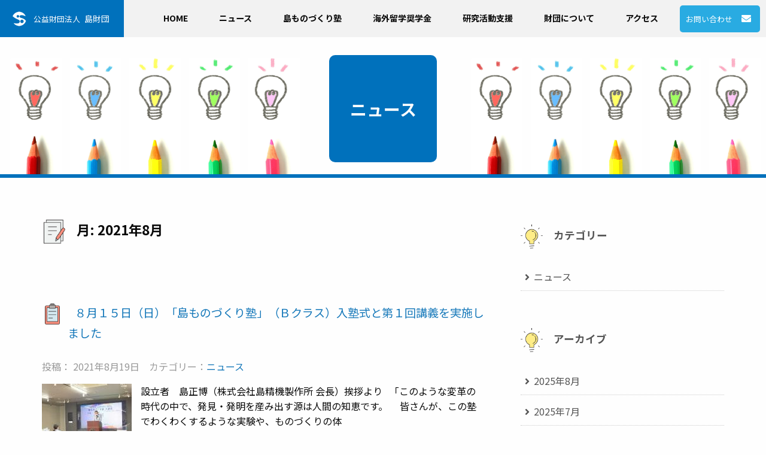

--- FILE ---
content_type: text/html; charset=UTF-8
request_url: https://shimazaidan.or.jp/2021/08/
body_size: 7590
content:

<!doctype html>

<html class="no-js" lang="ja">

<head>
  <meta charset="utf-8">

<!-- Google tag (gtag.js) -->
<script async src="https://www.googletagmanager.com/gtag/js?id=G-S16TRRK0ZJ"></script>
<script>
  window.dataLayer = window.dataLayer || [];
  function gtag(){dataLayer.push(arguments);}
  gtag('js', new Date());

  gtag('config', 'G-S16TRRK0ZJ');
</script>

  <!-- Force IE to use the latest rendering engine available -->
  <meta http-equiv="X-UA-Compatible" content="IE=edge">

  <!-- Mobile Meta -->
  <meta name="viewport" content="width=device-width, initial-scale=1.0">
  <meta class="foundation-mq">

  <title>8月  |  2021  |  島財団では科学教室「ものづくり塾」などを通して、未来の科学技術の進歩を担う子どもたちの人材育成を目的としています</title>
      <meta name="description" content="公益財団法人島財団のです。私たちは未来の科学技術の進歩を担う人材育成を目的に、通年制の科学教室である「島ものづくり塾」を通して、地域の科学技術の振興に貢献することを目指しています。" />
    <meta name="keywords" content=",ものづくり塾,科学教室,島財団,子ども" />
  
  <link rel="pingback" href="https://shimazaidan.or.jp/wordpress/xmlrpc.php">
  <meta name='robots' content='max-image-preview:large' />
<link rel='stylesheet' id='wp-block-library-css' href='https://shimazaidan.or.jp/wordpress/wp-includes/css/dist/block-library/style.min.css?ver=6.5.5' type='text/css' media='all' />
<style id='classic-theme-styles-inline-css' type='text/css'>
/*! This file is auto-generated */
.wp-block-button__link{color:#fff;background-color:#32373c;border-radius:9999px;box-shadow:none;text-decoration:none;padding:calc(.667em + 2px) calc(1.333em + 2px);font-size:1.125em}.wp-block-file__button{background:#32373c;color:#fff;text-decoration:none}
</style>
<style id='global-styles-inline-css' type='text/css'>
body{--wp--preset--color--black: #000000;--wp--preset--color--cyan-bluish-gray: #abb8c3;--wp--preset--color--white: #ffffff;--wp--preset--color--pale-pink: #f78da7;--wp--preset--color--vivid-red: #cf2e2e;--wp--preset--color--luminous-vivid-orange: #ff6900;--wp--preset--color--luminous-vivid-amber: #fcb900;--wp--preset--color--light-green-cyan: #7bdcb5;--wp--preset--color--vivid-green-cyan: #00d084;--wp--preset--color--pale-cyan-blue: #8ed1fc;--wp--preset--color--vivid-cyan-blue: #0693e3;--wp--preset--color--vivid-purple: #9b51e0;--wp--preset--gradient--vivid-cyan-blue-to-vivid-purple: linear-gradient(135deg,rgba(6,147,227,1) 0%,rgb(155,81,224) 100%);--wp--preset--gradient--light-green-cyan-to-vivid-green-cyan: linear-gradient(135deg,rgb(122,220,180) 0%,rgb(0,208,130) 100%);--wp--preset--gradient--luminous-vivid-amber-to-luminous-vivid-orange: linear-gradient(135deg,rgba(252,185,0,1) 0%,rgba(255,105,0,1) 100%);--wp--preset--gradient--luminous-vivid-orange-to-vivid-red: linear-gradient(135deg,rgba(255,105,0,1) 0%,rgb(207,46,46) 100%);--wp--preset--gradient--very-light-gray-to-cyan-bluish-gray: linear-gradient(135deg,rgb(238,238,238) 0%,rgb(169,184,195) 100%);--wp--preset--gradient--cool-to-warm-spectrum: linear-gradient(135deg,rgb(74,234,220) 0%,rgb(151,120,209) 20%,rgb(207,42,186) 40%,rgb(238,44,130) 60%,rgb(251,105,98) 80%,rgb(254,248,76) 100%);--wp--preset--gradient--blush-light-purple: linear-gradient(135deg,rgb(255,206,236) 0%,rgb(152,150,240) 100%);--wp--preset--gradient--blush-bordeaux: linear-gradient(135deg,rgb(254,205,165) 0%,rgb(254,45,45) 50%,rgb(107,0,62) 100%);--wp--preset--gradient--luminous-dusk: linear-gradient(135deg,rgb(255,203,112) 0%,rgb(199,81,192) 50%,rgb(65,88,208) 100%);--wp--preset--gradient--pale-ocean: linear-gradient(135deg,rgb(255,245,203) 0%,rgb(182,227,212) 50%,rgb(51,167,181) 100%);--wp--preset--gradient--electric-grass: linear-gradient(135deg,rgb(202,248,128) 0%,rgb(113,206,126) 100%);--wp--preset--gradient--midnight: linear-gradient(135deg,rgb(2,3,129) 0%,rgb(40,116,252) 100%);--wp--preset--font-size--small: 13px;--wp--preset--font-size--medium: 20px;--wp--preset--font-size--large: 36px;--wp--preset--font-size--x-large: 42px;--wp--preset--spacing--20: 0.44rem;--wp--preset--spacing--30: 0.67rem;--wp--preset--spacing--40: 1rem;--wp--preset--spacing--50: 1.5rem;--wp--preset--spacing--60: 2.25rem;--wp--preset--spacing--70: 3.38rem;--wp--preset--spacing--80: 5.06rem;--wp--preset--shadow--natural: 6px 6px 9px rgba(0, 0, 0, 0.2);--wp--preset--shadow--deep: 12px 12px 50px rgba(0, 0, 0, 0.4);--wp--preset--shadow--sharp: 6px 6px 0px rgba(0, 0, 0, 0.2);--wp--preset--shadow--outlined: 6px 6px 0px -3px rgba(255, 255, 255, 1), 6px 6px rgba(0, 0, 0, 1);--wp--preset--shadow--crisp: 6px 6px 0px rgba(0, 0, 0, 1);}:where(.is-layout-flex){gap: 0.5em;}:where(.is-layout-grid){gap: 0.5em;}body .is-layout-flex{display: flex;}body .is-layout-flex{flex-wrap: wrap;align-items: center;}body .is-layout-flex > *{margin: 0;}body .is-layout-grid{display: grid;}body .is-layout-grid > *{margin: 0;}:where(.wp-block-columns.is-layout-flex){gap: 2em;}:where(.wp-block-columns.is-layout-grid){gap: 2em;}:where(.wp-block-post-template.is-layout-flex){gap: 1.25em;}:where(.wp-block-post-template.is-layout-grid){gap: 1.25em;}.has-black-color{color: var(--wp--preset--color--black) !important;}.has-cyan-bluish-gray-color{color: var(--wp--preset--color--cyan-bluish-gray) !important;}.has-white-color{color: var(--wp--preset--color--white) !important;}.has-pale-pink-color{color: var(--wp--preset--color--pale-pink) !important;}.has-vivid-red-color{color: var(--wp--preset--color--vivid-red) !important;}.has-luminous-vivid-orange-color{color: var(--wp--preset--color--luminous-vivid-orange) !important;}.has-luminous-vivid-amber-color{color: var(--wp--preset--color--luminous-vivid-amber) !important;}.has-light-green-cyan-color{color: var(--wp--preset--color--light-green-cyan) !important;}.has-vivid-green-cyan-color{color: var(--wp--preset--color--vivid-green-cyan) !important;}.has-pale-cyan-blue-color{color: var(--wp--preset--color--pale-cyan-blue) !important;}.has-vivid-cyan-blue-color{color: var(--wp--preset--color--vivid-cyan-blue) !important;}.has-vivid-purple-color{color: var(--wp--preset--color--vivid-purple) !important;}.has-black-background-color{background-color: var(--wp--preset--color--black) !important;}.has-cyan-bluish-gray-background-color{background-color: var(--wp--preset--color--cyan-bluish-gray) !important;}.has-white-background-color{background-color: var(--wp--preset--color--white) !important;}.has-pale-pink-background-color{background-color: var(--wp--preset--color--pale-pink) !important;}.has-vivid-red-background-color{background-color: var(--wp--preset--color--vivid-red) !important;}.has-luminous-vivid-orange-background-color{background-color: var(--wp--preset--color--luminous-vivid-orange) !important;}.has-luminous-vivid-amber-background-color{background-color: var(--wp--preset--color--luminous-vivid-amber) !important;}.has-light-green-cyan-background-color{background-color: var(--wp--preset--color--light-green-cyan) !important;}.has-vivid-green-cyan-background-color{background-color: var(--wp--preset--color--vivid-green-cyan) !important;}.has-pale-cyan-blue-background-color{background-color: var(--wp--preset--color--pale-cyan-blue) !important;}.has-vivid-cyan-blue-background-color{background-color: var(--wp--preset--color--vivid-cyan-blue) !important;}.has-vivid-purple-background-color{background-color: var(--wp--preset--color--vivid-purple) !important;}.has-black-border-color{border-color: var(--wp--preset--color--black) !important;}.has-cyan-bluish-gray-border-color{border-color: var(--wp--preset--color--cyan-bluish-gray) !important;}.has-white-border-color{border-color: var(--wp--preset--color--white) !important;}.has-pale-pink-border-color{border-color: var(--wp--preset--color--pale-pink) !important;}.has-vivid-red-border-color{border-color: var(--wp--preset--color--vivid-red) !important;}.has-luminous-vivid-orange-border-color{border-color: var(--wp--preset--color--luminous-vivid-orange) !important;}.has-luminous-vivid-amber-border-color{border-color: var(--wp--preset--color--luminous-vivid-amber) !important;}.has-light-green-cyan-border-color{border-color: var(--wp--preset--color--light-green-cyan) !important;}.has-vivid-green-cyan-border-color{border-color: var(--wp--preset--color--vivid-green-cyan) !important;}.has-pale-cyan-blue-border-color{border-color: var(--wp--preset--color--pale-cyan-blue) !important;}.has-vivid-cyan-blue-border-color{border-color: var(--wp--preset--color--vivid-cyan-blue) !important;}.has-vivid-purple-border-color{border-color: var(--wp--preset--color--vivid-purple) !important;}.has-vivid-cyan-blue-to-vivid-purple-gradient-background{background: var(--wp--preset--gradient--vivid-cyan-blue-to-vivid-purple) !important;}.has-light-green-cyan-to-vivid-green-cyan-gradient-background{background: var(--wp--preset--gradient--light-green-cyan-to-vivid-green-cyan) !important;}.has-luminous-vivid-amber-to-luminous-vivid-orange-gradient-background{background: var(--wp--preset--gradient--luminous-vivid-amber-to-luminous-vivid-orange) !important;}.has-luminous-vivid-orange-to-vivid-red-gradient-background{background: var(--wp--preset--gradient--luminous-vivid-orange-to-vivid-red) !important;}.has-very-light-gray-to-cyan-bluish-gray-gradient-background{background: var(--wp--preset--gradient--very-light-gray-to-cyan-bluish-gray) !important;}.has-cool-to-warm-spectrum-gradient-background{background: var(--wp--preset--gradient--cool-to-warm-spectrum) !important;}.has-blush-light-purple-gradient-background{background: var(--wp--preset--gradient--blush-light-purple) !important;}.has-blush-bordeaux-gradient-background{background: var(--wp--preset--gradient--blush-bordeaux) !important;}.has-luminous-dusk-gradient-background{background: var(--wp--preset--gradient--luminous-dusk) !important;}.has-pale-ocean-gradient-background{background: var(--wp--preset--gradient--pale-ocean) !important;}.has-electric-grass-gradient-background{background: var(--wp--preset--gradient--electric-grass) !important;}.has-midnight-gradient-background{background: var(--wp--preset--gradient--midnight) !important;}.has-small-font-size{font-size: var(--wp--preset--font-size--small) !important;}.has-medium-font-size{font-size: var(--wp--preset--font-size--medium) !important;}.has-large-font-size{font-size: var(--wp--preset--font-size--large) !important;}.has-x-large-font-size{font-size: var(--wp--preset--font-size--x-large) !important;}
.wp-block-navigation a:where(:not(.wp-element-button)){color: inherit;}
:where(.wp-block-post-template.is-layout-flex){gap: 1.25em;}:where(.wp-block-post-template.is-layout-grid){gap: 1.25em;}
:where(.wp-block-columns.is-layout-flex){gap: 2em;}:where(.wp-block-columns.is-layout-grid){gap: 2em;}
.wp-block-pullquote{font-size: 1.5em;line-height: 1.6;}
</style>
<link rel='stylesheet' id='contact-form-7-css' href='https://shimazaidan.or.jp/wordpress/wp-content/plugins/contact-form-7/includes/css/styles.css?ver=5.9.8' type='text/css' media='all' />
<link rel='stylesheet' id='slb_core-css' href='https://shimazaidan.or.jp/wordpress/wp-content/plugins/simple-lightbox/client/css/app.css?ver=2.9.4' type='text/css' media='all' />
<link rel='stylesheet' id='site-css-css' href='https://shimazaidan.or.jp/wordpress/wp-content/themes/shimazaidan/assets/styles/style.css?ver=1720878189' type='text/css' media='all' />
<link rel='stylesheet' id='font-awesome-5.8.2-css' href='https://shimazaidan.or.jp/wordpress/wp-content/themes/shimazaidan/assets/styles/font-awesome-5.8.2/css/all.css?ver=6.5.5' type='text/css' media='all' />
<script type="text/javascript" src="https://shimazaidan.or.jp/wordpress/wp-includes/js/jquery/jquery.min.js?ver=3.7.1" id="jquery-core-js"></script>
<script type="text/javascript" src="https://shimazaidan.or.jp/wordpress/wp-includes/js/jquery/jquery-migrate.min.js?ver=3.4.1" id="jquery-migrate-js"></script>
<script></script><link rel="https://api.w.org/" href="https://shimazaidan.or.jp/wp-json/" /><meta name="generator" content="Powered by WPBakery Page Builder - drag and drop page builder for WordPress."/>
<link rel="icon" href="https://shimazaidan.or.jp/wordpress/wp-content/uploads/2021/04/cropped-symbolmark_b_50-32x32.png" sizes="32x32" />
<link rel="icon" href="https://shimazaidan.or.jp/wordpress/wp-content/uploads/2021/04/cropped-symbolmark_b_50-192x192.png" sizes="192x192" />
<link rel="apple-touch-icon" href="https://shimazaidan.or.jp/wordpress/wp-content/uploads/2021/04/cropped-symbolmark_b_50-180x180.png" />
<meta name="msapplication-TileImage" content="https://shimazaidan.or.jp/wordpress/wp-content/uploads/2021/04/cropped-symbolmark_b_50-270x270.png" />
<noscript><style> .wpb_animate_when_almost_visible { opacity: 1; }</style></noscript>
  <link href="https://fonts.googleapis.com/css?family=Noto+Sans+JP:300,400,700&display=swap&subset=japanese" rel="stylesheet">

</head>

<body class="archive date wpb-js-composer js-comp-ver-7.7.2 vc_responsive" id="pagebodytop">

  <div class="off-canvas-wrapper">

    <!-- Load off-canvas container. Feel free to remove if not using. -->
    
<div class="off-canvas position-right" id="off-canvas" data-off-canvas>
	
	
</div>

    <div class="off-canvas-content" data-off-canvas-content>

      <header class="header" role="banner">

        <!-- This navs will be applied to the topbar, above all content 
						  To see additional nav styles, visit the /parts directory -->
        
    <div data-sticky-container class="clearfix">

        <div class="sticky" data-sticky data-sticky-on="small" data-margin-top="0" style="width:100%">
    
                <div class="title-bar" data-responsive-toggle="top-bar-menu" data-hide-for="large">
                            <p class="header_logo"><a href="https://shimazaidan.or.jp"><span class="fontsize_90 mr_7">公益財団法人</span>島財団</a></p>
                            <button class="menu-trigger" type="button" data-toggle>
                                <span></span>
                                <span></span>
                                <span></span>
                            </button>
                </div>
            
    
                <div class="top-bar" id="top-bar-menu">
                    <div class="top-bar-left show-for-large">
                        <ul class="menu">
                            <li class="header_logo"><a href="https://shimazaidan.or.jp"><span class="fontsize_90 mr_7">公益財団法人</span>島財団</a></li>
                        </ul>
                    </div>
                    <div class="top-bar-right">
                        <ul id="main-nav" class="large-horizontal menu" data-responsive-menu="accordion large-dropdown"><li id="menu-item-24" class="menu-item menu-item-type-post_type menu-item-object-page menu-item-home menu-item-24"><a href="https://shimazaidan.or.jp/">HOME</a></li>
<li id="menu-item-1194" class="menu-item menu-item-type-taxonomy menu-item-object-category menu-item-1194"><a href="https://shimazaidan.or.jp/category/news/">ニュース</a></li>
<li id="menu-item-18" class="menu-item menu-item-type-post_type menu-item-object-page menu-item-18"><a href="https://shimazaidan.or.jp/project/">島ものづくり塾</a></li>
<li id="menu-item-802" class="menu-item menu-item-type-post_type menu-item-object-page menu-item-802"><a href="https://shimazaidan.or.jp/ab-scholarship/">海外留学奨学金</a></li>
<li id="menu-item-1478" class="menu-item menu-item-type-post_type menu-item-object-page menu-item-1478"><a href="https://shimazaidan.or.jp/ra-support/">研究活動支援</a></li>
<li id="menu-item-17" class="menu-item menu-item-type-post_type menu-item-object-page menu-item-17"><a href="https://shimazaidan.or.jp/aboutus/">財団について</a></li>
<li id="menu-item-139" class="menu-item menu-item-type-post_type menu-item-object-page menu-item-139"><a href="https://shimazaidan.or.jp/access/">アクセス</a></li>
</ul>                        <p class="menu_option"><a href="https://shimazaidan.or.jp/contact/">お問い合わせ</a></p>
                    </div>
                </div>
            
        </div>

    </div>
                
      </header> <!-- end .header -->	
<div id="category_image">
    <div class="adjust_squarebox squarebox_1">
                <div class="inner">
            <p class="center">ニュース</p>
        </div>
    </div>
</div>

	<div class="content grid-container">
	
		<div class="inner-content grid-x grid-margin-x grid-padding-x">
		
		    <main class="main small-12 medium-8 large-8 cell" role="main">
			    
		    	<header>
		    		<h1 class="page-title">月: <span>2021年8月</span></h1>
							    	</header>
		
		    				 
					<!-- To see additional archive styles, visit the /parts directory -->
					
<article id="post-629" class="post-629 post type-post status-publish format-standard has-post-thumbnail hentry category-news" role="article">					
	
	<header class="article-header">
		<h2><a href="https://shimazaidan.or.jp/news/%ef%bc%98%e6%9c%88%ef%bc%91%ef%bc%95%e6%97%a5%ef%bc%88%e6%97%a5%ef%bc%89%e3%80%8c%e5%b3%b6%e3%82%82%e3%81%ae%e3%81%a5%e3%81%8f%e3%82%8a%e5%a1%be%e3%80%8d%ef%bc%88%ef%bd%82%e3%82%af%e3%83%a9%e3%82%b9/" rel="bookmark" title="８月１５日（日）「島ものづくり塾」（Ｂクラス）入塾式と第１回講義を実施しました">８月１５日（日）「島ものづくり塾」（Ｂクラス）入塾式と第１回講義を実施しました</a></h2>
		
<p class="byline smp_br">
	投稿： 2021年8月19日　<br>カテゴリー：<a href="https://shimazaidan.or.jp/category/news/" rel="category tag">ニュース</a></p>	
	</header> <!-- end article header -->
					
	<section class="entry-content" itemprop="text">
		<a href="https://shimazaidan.or.jp/news/%ef%bc%98%e6%9c%88%ef%bc%91%ef%bc%95%e6%97%a5%ef%bc%88%e6%97%a5%ef%bc%89%e3%80%8c%e5%b3%b6%e3%82%82%e3%81%ae%e3%81%a5%e3%81%8f%e3%82%8a%e5%a1%be%e3%80%8d%ef%bc%88%ef%bd%82%e3%82%af%e3%83%a9%e3%82%b9/"><img width="150" height="150" src="https://shimazaidan.or.jp/wordpress/wp-content/uploads/2021/08/DSC_0178-2-150x150.jpg" class="attachment-thumbnail size-thumbnail wp-post-image" alt="" decoding="async" srcset="https://shimazaidan.or.jp/wordpress/wp-content/uploads/2021/08/DSC_0178-2-150x150.jpg 150w, https://shimazaidan.or.jp/wordpress/wp-content/uploads/2021/08/DSC_0178-2-125x125.jpg 125w" sizes="(max-width: 150px) 100vw, 150px" /></a>
		<p>設立者　島正博（株式会社島精機製作所 会長）挨拶より &nbsp; 「このような変革の時代の中で、発見・発明を産み出す源は人間の知恵です。 　皆さんが、この塾でわくわくするような実験や、ものづくりの体<a class="excerpt-read-more" href="https://shimazaidan.or.jp/news/%ef%bc%98%e6%9c%88%ef%bc%91%ef%bc%95%e6%97%a5%ef%bc%88%e6%97%a5%ef%bc%89%e3%80%8c%e5%b3%b6%e3%82%82%e3%81%ae%e3%81%a5%e3%81%8f%e3%82%8a%e5%a1%be%e3%80%8d%ef%bc%88%ef%bd%82%e3%82%af%e3%83%a9%e3%82%b9/" title="Read８月１５日（日）「島ものづくり塾」（Ｂクラス）入塾式と第１回講義を実施しました"><br />　&#8230; 続きを読む &raquo;</a></p>
	</section> <!-- end article section -->
						
	<footer class="article-footer">
    	<p class="tags"></p>
	</footer> <!-- end article footer -->	
				    						
</article> <!-- end article -->
				    
							 
					<!-- To see additional archive styles, visit the /parts directory -->
					
<article id="post-627" class="post-627 post type-post status-publish format-standard has-post-thumbnail hentry category-news" role="article">					
	
	<header class="article-header">
		<h2><a href="https://shimazaidan.or.jp/news/%ef%bc%98%e6%9c%88%ef%bc%91%e6%97%a5%ef%bc%88%e6%97%a5%ef%bc%89%e3%80%8c%e5%b3%b6%e3%82%82%e3%81%ae%e3%81%a5%e3%81%8f%e3%82%8a%e5%a1%be%e3%80%8d%ef%bd%81%e3%82%af%e3%83%a9%e3%82%b9%e5%85%a5%e5%a1%be/" rel="bookmark" title="８月１日（日）「島ものづくり塾」Ａクラス入塾式・第１回講義を実施しました">８月１日（日）「島ものづくり塾」Ａクラス入塾式・第１回講義を実施しました</a></h2>
		
<p class="byline smp_br">
	投稿： 2021年8月19日　<br>カテゴリー：<a href="https://shimazaidan.or.jp/category/news/" rel="category tag">ニュース</a></p>	
	</header> <!-- end article header -->
					
	<section class="entry-content" itemprop="text">
		<a href="https://shimazaidan.or.jp/news/%ef%bc%98%e6%9c%88%ef%bc%91%e6%97%a5%ef%bc%88%e6%97%a5%ef%bc%89%e3%80%8c%e5%b3%b6%e3%82%82%e3%81%ae%e3%81%a5%e3%81%8f%e3%82%8a%e5%a1%be%e3%80%8d%ef%bd%81%e3%82%af%e3%83%a9%e3%82%b9%e5%85%a5%e5%a1%be/"><img width="150" height="150" src="https://shimazaidan.or.jp/wordpress/wp-content/uploads/2021/08/DSC_0029-2-150x150.jpg" class="attachment-thumbnail size-thumbnail wp-post-image" alt="" decoding="async" srcset="https://shimazaidan.or.jp/wordpress/wp-content/uploads/2021/08/DSC_0029-2-150x150.jpg 150w, https://shimazaidan.or.jp/wordpress/wp-content/uploads/2021/08/DSC_0029-2-125x125.jpg 125w" sizes="(max-width: 150px) 100vw, 150px" /></a>
		<p>設立者　島正博（株式会社島精機製作所会長）挨拶より &nbsp; 「もし、ものづくりや実験でうまくいかなくて、失敗することがあっても大丈夫です。失敗やつまずきから成功につながることが多いのです。大切な<a class="excerpt-read-more" href="https://shimazaidan.or.jp/news/%ef%bc%98%e6%9c%88%ef%bc%91%e6%97%a5%ef%bc%88%e6%97%a5%ef%bc%89%e3%80%8c%e5%b3%b6%e3%82%82%e3%81%ae%e3%81%a5%e3%81%8f%e3%82%8a%e5%a1%be%e3%80%8d%ef%bd%81%e3%82%af%e3%83%a9%e3%82%b9%e5%85%a5%e5%a1%be/" title="Read８月１日（日）「島ものづくり塾」Ａクラス入塾式・第１回講義を実施しました"><br />　&#8230; 続きを読む &raquo;</a></p>
	</section> <!-- end article section -->
						
	<footer class="article-footer">
    	<p class="tags"></p>
	</footer> <!-- end article footer -->	
				    						
</article> <!-- end article -->
				    
					

										
						
			</main> <!-- end #main -->
	
			
<div id="sidebar1" class="sidebar small-12 medium-4 large-4 cell" role="complementary">

	
		<div id="categories-2" class="widget widget_categories"><h4 class="widgettitle">カテゴリー</h4>
			<ul>
					<li class="cat-item cat-item-1"><a href="https://shimazaidan.or.jp/category/news/">ニュース</a>
</li>
			</ul>

			</div><div id="archives-2" class="widget widget_archive"><h4 class="widgettitle">アーカイブ</h4>
			<ul>
					<li><a href='https://shimazaidan.or.jp/2025/08/'>2025年8月</a></li>
	<li><a href='https://shimazaidan.or.jp/2025/07/'>2025年7月</a></li>
	<li><a href='https://shimazaidan.or.jp/2025/06/'>2025年6月</a></li>
	<li><a href='https://shimazaidan.or.jp/2025/05/'>2025年5月</a></li>
	<li><a href='https://shimazaidan.or.jp/2025/04/'>2025年4月</a></li>
	<li><a href='https://shimazaidan.or.jp/2025/02/'>2025年2月</a></li>
	<li><a href='https://shimazaidan.or.jp/2025/01/'>2025年1月</a></li>
	<li><a href='https://shimazaidan.or.jp/2024/12/'>2024年12月</a></li>
	<li><a href='https://shimazaidan.or.jp/2024/11/'>2024年11月</a></li>
	<li><a href='https://shimazaidan.or.jp/2024/10/'>2024年10月</a></li>
	<li><a href='https://shimazaidan.or.jp/2024/09/'>2024年9月</a></li>
	<li><a href='https://shimazaidan.or.jp/2024/08/'>2024年8月</a></li>
	<li><a href='https://shimazaidan.or.jp/2024/07/'>2024年7月</a></li>
	<li><a href='https://shimazaidan.or.jp/2024/06/'>2024年6月</a></li>
	<li><a href='https://shimazaidan.or.jp/2024/05/'>2024年5月</a></li>
	<li><a href='https://shimazaidan.or.jp/2024/04/'>2024年4月</a></li>
	<li><a href='https://shimazaidan.or.jp/2024/02/'>2024年2月</a></li>
	<li><a href='https://shimazaidan.or.jp/2024/01/'>2024年1月</a></li>
	<li><a href='https://shimazaidan.or.jp/2023/11/'>2023年11月</a></li>
	<li><a href='https://shimazaidan.or.jp/2023/10/'>2023年10月</a></li>
	<li><a href='https://shimazaidan.or.jp/2023/09/'>2023年9月</a></li>
	<li><a href='https://shimazaidan.or.jp/2023/08/'>2023年8月</a></li>
	<li><a href='https://shimazaidan.or.jp/2023/07/'>2023年7月</a></li>
	<li><a href='https://shimazaidan.or.jp/2023/06/'>2023年6月</a></li>
	<li><a href='https://shimazaidan.or.jp/2023/05/'>2023年5月</a></li>
	<li><a href='https://shimazaidan.or.jp/2023/03/'>2023年3月</a></li>
	<li><a href='https://shimazaidan.or.jp/2023/02/'>2023年2月</a></li>
	<li><a href='https://shimazaidan.or.jp/2023/01/'>2023年1月</a></li>
	<li><a href='https://shimazaidan.or.jp/2022/11/'>2022年11月</a></li>
	<li><a href='https://shimazaidan.or.jp/2022/10/'>2022年10月</a></li>
	<li><a href='https://shimazaidan.or.jp/2022/09/'>2022年9月</a></li>
	<li><a href='https://shimazaidan.or.jp/2022/08/'>2022年8月</a></li>
	<li><a href='https://shimazaidan.or.jp/2022/07/'>2022年7月</a></li>
	<li><a href='https://shimazaidan.or.jp/2022/06/'>2022年6月</a></li>
	<li><a href='https://shimazaidan.or.jp/2022/05/'>2022年5月</a></li>
	<li><a href='https://shimazaidan.or.jp/2022/03/'>2022年3月</a></li>
	<li><a href='https://shimazaidan.or.jp/2022/02/'>2022年2月</a></li>
	<li><a href='https://shimazaidan.or.jp/2022/01/'>2022年1月</a></li>
	<li><a href='https://shimazaidan.or.jp/2021/11/'>2021年11月</a></li>
	<li><a href='https://shimazaidan.or.jp/2021/10/'>2021年10月</a></li>
	<li><a href='https://shimazaidan.or.jp/2021/09/'>2021年9月</a></li>
	<li><a href='https://shimazaidan.or.jp/2021/08/' aria-current="page">2021年8月</a></li>
	<li><a href='https://shimazaidan.or.jp/2021/07/'>2021年7月</a></li>
	<li><a href='https://shimazaidan.or.jp/2021/06/'>2021年6月</a></li>
	<li><a href='https://shimazaidan.or.jp/2021/05/'>2021年5月</a></li>
	<li><a href='https://shimazaidan.or.jp/2021/04/'>2021年4月</a></li>
	<li><a href='https://shimazaidan.or.jp/2021/03/'>2021年3月</a></li>
	<li><a href='https://shimazaidan.or.jp/2021/02/'>2021年2月</a></li>
	<li><a href='https://shimazaidan.or.jp/2021/01/'>2021年1月</a></li>
	<li><a href='https://shimazaidan.or.jp/2020/12/'>2020年12月</a></li>
	<li><a href='https://shimazaidan.or.jp/2020/11/'>2020年11月</a></li>
	<li><a href='https://shimazaidan.or.jp/2020/10/'>2020年10月</a></li>
	<li><a href='https://shimazaidan.or.jp/2020/09/'>2020年9月</a></li>
	<li><a href='https://shimazaidan.or.jp/2020/08/'>2020年8月</a></li>
	<li><a href='https://shimazaidan.or.jp/2020/07/'>2020年7月</a></li>
	<li><a href='https://shimazaidan.or.jp/2020/06/'>2020年6月</a></li>
	<li><a href='https://shimazaidan.or.jp/2020/05/'>2020年5月</a></li>
	<li><a href='https://shimazaidan.or.jp/2020/04/'>2020年4月</a></li>
	<li><a href='https://shimazaidan.or.jp/2020/03/'>2020年3月</a></li>
	<li><a href='https://shimazaidan.or.jp/2020/02/'>2020年2月</a></li>
	<li><a href='https://shimazaidan.or.jp/2020/01/'>2020年1月</a></li>
	<li><a href='https://shimazaidan.or.jp/2019/12/'>2019年12月</a></li>
	<li><a href='https://shimazaidan.or.jp/2019/11/'>2019年11月</a></li>
	<li><a href='https://shimazaidan.or.jp/2019/10/'>2019年10月</a></li>
	<li><a href='https://shimazaidan.or.jp/2019/08/'>2019年8月</a></li>
			</ul>

			</div>
	
</div>	    
	    </div> <!-- end #inner-content -->
	    
	</div> <!-- end #content -->

					
				<footer class="footer" role="contentinfo">
					
					<div class="inner-footer grid-x grid-container grid-padding-x">
						
						<div class="small-12 medium-12 large-12 cell">
							<nav role="navigation">
	    							    					</nav>
	    				</div>
						
						<div class="small-12 medium-12 large-12 cell text-center">
                            <h3 class="footer_logo"><span class="fontsize_90 mr_7">公益財団法人</span>島財団</h3>
                            <address class="smp_br">〒640-8033　和歌山市本町二丁目１番地　<br>フォルテワジマ4階</address>
                            <p class="footer_tel"><span class="smp_tel">073-488-6300</span></p>
							<p class="source-org copyright">Copyright &copy; Shima Foundation. All Rights Reserved.</p>
						</div>
					
					</div> <!-- end #inner-footer -->
                    <p id="page-top"><a href="#pagebodytop" data-smooth-scroll><img src="https://shimazaidan.or.jp/wordpress/wp-content/themes/shimazaidan/assets/images/pagetop.png"  alt="pagetop" /></a></p>
				
				</footer> <!-- end .footer -->
			
			</div>  <!-- end .off-canvas-content -->

		</div> <!-- end .off-canvas-wrapper -->
		
		<script type="text/javascript" src="https://shimazaidan.or.jp/wordpress/wp-includes/js/dist/vendor/wp-polyfill-inert.min.js?ver=3.1.2" id="wp-polyfill-inert-js"></script>
<script type="text/javascript" src="https://shimazaidan.or.jp/wordpress/wp-includes/js/dist/vendor/regenerator-runtime.min.js?ver=0.14.0" id="regenerator-runtime-js"></script>
<script type="text/javascript" src="https://shimazaidan.or.jp/wordpress/wp-includes/js/dist/vendor/wp-polyfill.min.js?ver=3.15.0" id="wp-polyfill-js"></script>
<script type="text/javascript" src="https://shimazaidan.or.jp/wordpress/wp-includes/js/dist/hooks.min.js?ver=2810c76e705dd1a53b18" id="wp-hooks-js"></script>
<script type="text/javascript" src="https://shimazaidan.or.jp/wordpress/wp-includes/js/dist/i18n.min.js?ver=5e580eb46a90c2b997e6" id="wp-i18n-js"></script>
<script type="text/javascript" id="wp-i18n-js-after">
/* <![CDATA[ */
wp.i18n.setLocaleData( { 'text direction\u0004ltr': [ 'ltr' ] } );
/* ]]> */
</script>
<script type="text/javascript" src="https://shimazaidan.or.jp/wordpress/wp-content/plugins/contact-form-7/includes/swv/js/index.js?ver=5.9.8" id="swv-js"></script>
<script type="text/javascript" id="contact-form-7-js-extra">
/* <![CDATA[ */
var wpcf7 = {"api":{"root":"https:\/\/shimazaidan.or.jp\/wp-json\/","namespace":"contact-form-7\/v1"}};
/* ]]> */
</script>
<script type="text/javascript" id="contact-form-7-js-translations">
/* <![CDATA[ */
( function( domain, translations ) {
	var localeData = translations.locale_data[ domain ] || translations.locale_data.messages;
	localeData[""].domain = domain;
	wp.i18n.setLocaleData( localeData, domain );
} )( "contact-form-7", {"translation-revision-date":"2024-07-17 08:16:16+0000","generator":"GlotPress\/4.0.1","domain":"messages","locale_data":{"messages":{"":{"domain":"messages","plural-forms":"nplurals=1; plural=0;","lang":"ja_JP"},"This contact form is placed in the wrong place.":["\u3053\u306e\u30b3\u30f3\u30bf\u30af\u30c8\u30d5\u30a9\u30fc\u30e0\u306f\u9593\u9055\u3063\u305f\u4f4d\u7f6e\u306b\u7f6e\u304b\u308c\u3066\u3044\u307e\u3059\u3002"],"Error:":["\u30a8\u30e9\u30fc:"]}},"comment":{"reference":"includes\/js\/index.js"}} );
/* ]]> */
</script>
<script type="text/javascript" src="https://shimazaidan.or.jp/wordpress/wp-content/plugins/contact-form-7/includes/js/index.js?ver=5.9.8" id="contact-form-7-js"></script>
<script type="text/javascript" src="https://www.google.com/recaptcha/api.js?render=6LfopKsUAAAAAO4Qw4Fu027Mx92IlXYTC9wa9yi8&amp;ver=3.0" id="google-recaptcha-js"></script>
<script type="text/javascript" id="wpcf7-recaptcha-js-extra">
/* <![CDATA[ */
var wpcf7_recaptcha = {"sitekey":"6LfopKsUAAAAAO4Qw4Fu027Mx92IlXYTC9wa9yi8","actions":{"homepage":"homepage","contactform":"contactform"}};
/* ]]> */
</script>
<script type="text/javascript" src="https://shimazaidan.or.jp/wordpress/wp-content/plugins/contact-form-7/modules/recaptcha/index.js?ver=5.9.8" id="wpcf7-recaptcha-js"></script>
<script type="text/javascript" src="https://shimazaidan.or.jp/wordpress/wp-content/themes/shimazaidan/assets/scripts/scripts.js?ver=1720878183" id="site-js-js"></script>
<script></script><script type="text/javascript" id="slb_context">/* <![CDATA[ */if ( !!window.jQuery ) {(function($){$(document).ready(function(){if ( !!window.SLB ) { {$.extend(SLB, {"context":["public","user_guest"]});} }})})(jQuery);}/* ]]> */</script>
		<script type='text/javascript' src='https://shimazaidan.or.jp/wordpress/wp-content/themes/shimazaidan/assets/scripts/scripts_shimazaidan.js'></script>
		
	</body>
	
</html> <!-- end page -->